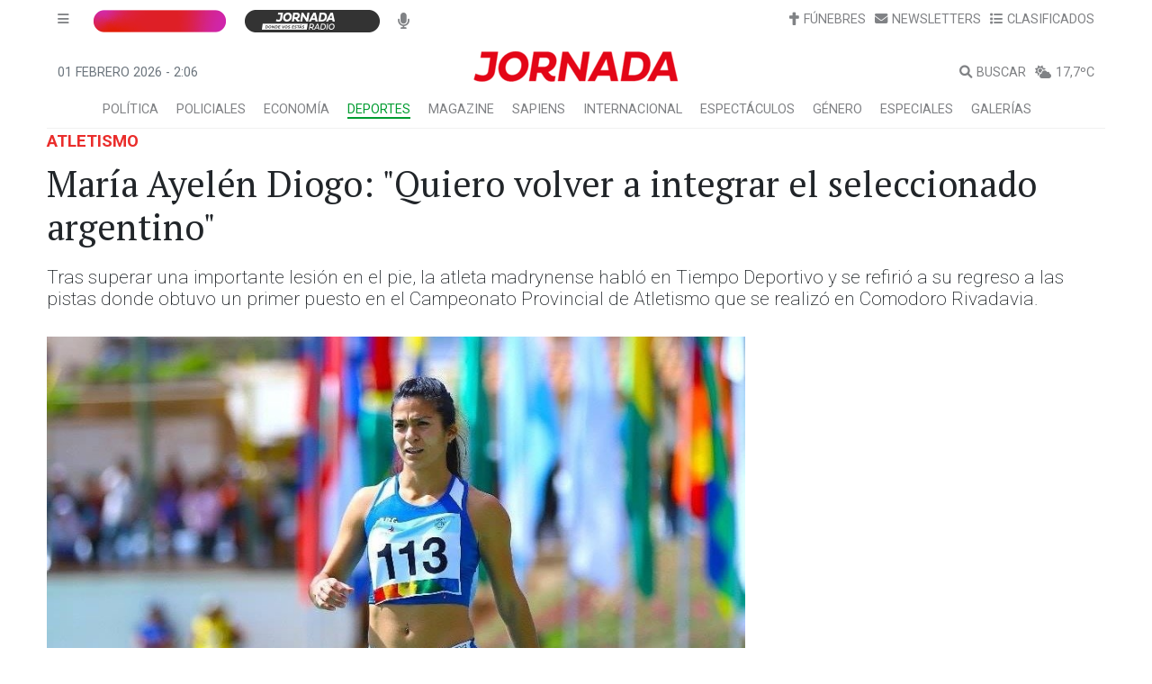

--- FILE ---
content_type: text/html; charset=utf-8
request_url: https://api.diariojornada.com.ar/noticias/noticia/hit/?id=343344
body_size: 358
content:


<!DOCTYPE html>

<html xmlns="http://www.w3.org/1999/xhtml">
<head><title>

</title></head>
<body>
    <form method="post" action="./?id=343344" id="form1">
<div class="aspNetHidden">
<input type="hidden" name="__VIEWSTATE" id="__VIEWSTATE" value="/wEPDwULLTE2MTY2ODcyMjlkZMWSUnorNKpuZQk+Ud5XJEQ7FzQkCISFaGGkoDdbXFut" />
</div>

<div class="aspNetHidden">

	<input type="hidden" name="__VIEWSTATEGENERATOR" id="__VIEWSTATEGENERATOR" value="44398867" />
</div>
        <div>
        </div>
    </form>
</body>
</html>


--- FILE ---
content_type: text/html; charset=utf-8
request_url: https://www.google.com/recaptcha/api2/aframe
body_size: 183
content:
<!DOCTYPE HTML><html><head><meta http-equiv="content-type" content="text/html; charset=UTF-8"></head><body><script nonce="ceQJcZUAK5v6ieAvZS04Zw">/** Anti-fraud and anti-abuse applications only. See google.com/recaptcha */ try{var clients={'sodar':'https://pagead2.googlesyndication.com/pagead/sodar?'};window.addEventListener("message",function(a){try{if(a.source===window.parent){var b=JSON.parse(a.data);var c=clients[b['id']];if(c){var d=document.createElement('img');d.src=c+b['params']+'&rc='+(localStorage.getItem("rc::a")?sessionStorage.getItem("rc::b"):"");window.document.body.appendChild(d);sessionStorage.setItem("rc::e",parseInt(sessionStorage.getItem("rc::e")||0)+1);localStorage.setItem("rc::h",'1769911603705');}}}catch(b){}});window.parent.postMessage("_grecaptcha_ready", "*");}catch(b){}</script></body></html>

--- FILE ---
content_type: application/javascript; charset=UTF-8
request_url: https://www.diariojornada.com.ar/588.b1cb6e150d011ae9.js
body_size: 10556
content:
"use strict";(self.webpackChunkDJ_PWA_SSR2=self.webpackChunkDJ_PWA_SSR2||[]).push([[588],{8588:(hi,u,s)=>{s.r(u),s.d(u,{NoticiaModule:()=>ri});var r=s(9808),g=s(8348),c=s(5787),f=s(4816),i=s(5e3),l=s(2313),p=s(7987),v=s(2028),b=s(4811),Z=s(520),x=s(6650),d=s(2382);function w(e,o){if(1&e&&(i.TgZ(0,"div",8),i._uU(1),i.qZA()),2&e){const t=i.oxw().$implicit;i.xp6(1),i.Oqu(t.seccion)}}function T(e,o){if(1&e&&(i.TgZ(0,"div"),i.YNc(1,w,2,1,"div",4),i.TgZ(2,"div",5)(3,"div",6),i._uU(4),i.qZA(),i.TgZ(5,"div")(6,"h5"),i._UZ(7,"a",7),i.qZA()()(),i._UZ(8,"hr"),i.qZA()),2&e){const t=o.$implicit,n=o.index;i.xp6(1),i.Q6J("ngIf",0==n),i.xp6(3),i.Oqu(n+1),i.xp6(3),i.cQ8("routerLink","/",t.id,"/",t.seccion_url,"/",t.titulo_url,""),i.Q6J("innerHTML",t.titulo,i.oJD)}}function A(e,o){if(1&e&&(i.TgZ(0,"div"),i.YNc(1,T,9,6,"div",3),i.ALo(2,"slice"),i.qZA()),2&e){const t=i.oxw(2);i.xp6(1),i.Q6J("ngForOf",i.Dn7(2,1,t.noticias,0,6))}}function C(e,o){if(1&e&&(i.TgZ(0,"div")(1,"div",1)(2,"h3"),i._uU(3,"Las m\xe1s le\xeddas"),i.qZA(),i.TgZ(4,"div",2),i.YNc(5,A,3,5,"div",0),i.qZA()()()),2&e){const t=i.oxw();i.xp6(5),i.Q6J("ngIf",t.noticias.length>0)}}let y=(()=>{class e{constructor(t){this.noticiasService=t,this.seccion="",this._id_seccion=0,this._seccion_color="",this.noticias=[]}ngOnInit(){switch(this.seccion.toUpperCase()){case"PROVINCIA":this._id_seccion=1,this._seccion_color="#DE2A29";break;case"POLITICA":this._id_seccion=27,this._seccion_color="#DE2A29";break;case"ECONOMIA":this._id_seccion=2,this._seccion_color="#138FE8";break;case"ESPECTACULOS":this._id_seccion=8,this._seccion_color="#FD8344";break;case"DEPORTES":this._id_seccion=3,this._seccion_color="#009C31";break;case"POLICIALES":this._id_seccion=4,this._seccion_color="#0E609C";break;case"PAISMUNDO":this.seccion="PAIS & MUNDO",this._seccion_color="#9C0F0C",this._id_seccion=7;break;case"INTERNACIONAL":this.seccion="INTERNACIONAL",this._seccion_color="#9C0F0C",this._id_seccion=7;break;case"SAPIENS":this.seccion="SAPIENS",this._seccion_color="#009C31",this._id_seccion=6;break;case"MAGAZINE":this.seccion="MAGAZINE",this._seccion_color="#009C31",this._id_seccion=28;break;case"SOCIEDAD":this._id_seccion=15,this._seccion_color="#FD8344";break;case"GENERO":this.seccion="G\xc9NERO",this._id_seccion=30,this._seccion_color="#A43F82"}this.noticiasService.getNoticiasTopHits(this._id_seccion).subscribe(t=>this.noticias=t)}}return e.\u0275fac=function(t){return new(t||e)(i.Y36(p.D))},e.\u0275cmp=i.Xpm({type:e,selectors:[["app-masleidas"]],inputs:{seccion:"seccion"},decls:1,vars:1,consts:[[4,"ngIf"],[1,"w-300-desktop"],[1,"bloque-superior-c"],[4,"ngFor","ngForOf"],["class","tophits-titulo",4,"ngIf"],[1,"d-flex"],[1,"tophits-number","mr-2"],[3,"routerLink","innerHTML"],[1,"tophits-titulo"]],template:function(t,n){1&t&&i.YNc(0,C,6,1,"div",0),2&t&&i.Q6J("ngIf",n.noticias&&n.noticias.length)},directives:[r.O5,r.sg,c.yS],pipes:[r.OU],styles:[".bloque-superior-c[_ngcontent-%COMP%]{padding:0;margin-bottom:20px}.bloque-superior-c[_ngcontent-%COMP%]   .wrap[_ngcontent-%COMP%]{margin-bottom:10px;padding-bottom:10px;border-bottom:solid 1px #f1f1f1}.bloque-superior-c[_ngcontent-%COMP%]   h5[_ngcontent-%COMP%]{margin-bottom:0;font-size:1.1rem!important}.bloque-superior-c[_ngcontent-%COMP%]   h5[_ngcontent-%COMP%]   a[_ngcontent-%COMP%]{color:#231f20;text-decoration:none}.bloque-superior-c[_ngcontent-%COMP%]   h5[_ngcontent-%COMP%]   a[_ngcontent-%COMP%]:hover{color:#666}.bloque-superior-c[_ngcontent-%COMP%]   .tag[_ngcontent-%COMP%]{font-family:Roboto;font-weight:600;font-size:.75rem;padding:0;color:#ea2d2b;margin-bottom:0}.tophits-titulo[_ngcontent-%COMP%]{font-family:Roboto;font-weight:600;font-size:1rem;padding:0;line-height:normal;color:#ea2d2b;margin-bottom:10px}.tophits-number[_ngcontent-%COMP%]{font-family:Roboto;font-weight:600;font-size:2rem;padding:0;line-height:normal;color:#ea2d2b;margin-bottom:0}"]}),e})();function N(e,o){if(1&e&&(i.TgZ(0,"div")(1,"a",7),i._UZ(2,"div",8),i.qZA(),i.TgZ(3,"div",9)(4,"div",10)(5,"small"),i._uU(6),i.qZA()(),i.TgZ(7,"h5"),i._UZ(8,"a",11),i.qZA(),i.TgZ(9,"div",12)(10,"small"),i._uU(11),i.qZA()()()()),2&e){const t=i.oxw().$implicit,n=i.oxw(2);i.xp6(1),i.cQ8("routerLink","/",t.id,"/",t.seccion_url,"/",t.titulo_url,""),i.xp6(1),i.Jzz("background-image: url('",t.imagen_thumb_xs_url,"');"),i.xp6(1),i.Udp("border-color",n.seccion_color),i.xp6(3),i.Oqu(t.seccion),i.xp6(2),i.cQ8("routerLink","/",t.id,"/",t.seccion_url,"/",t.titulo_url,""),i.Q6J("innerHTML",t.titulo,i.oJD),i.xp6(3),i.Oqu(t.fecha_str)}}function S(e,o){if(1&e&&(i.ynx(0),i.TgZ(1,"div",5)(2,"div",6),i.YNc(3,N,12,14,"div",0),i.qZA()(),i.BQk()),2&e){const t=o.index;i.xp6(3),i.Q6J("ngIf",t<=3)}}function U(e,o){if(1&e&&(i.TgZ(0,"div"),i._UZ(1,"hr"),i.TgZ(2,"div",1)(3,"div",2)(4,"div",3),i._uU(5,"NOTICIAS RELACIONADAS"),i.qZA()()(),i.TgZ(6,"div",1),i.YNc(7,S,4,1,"ng-container",4),i.ALo(8,"slice"),i.qZA()()),2&e){const t=i.oxw();i.xp6(7),i.Q6J("ngForOf",i.Dn7(8,1,t.noticias,0,4))}}let I=(()=>{class e{constructor(t,n){this.route=t,this.noticiasService=n,this.id_articulo=0,this.seccion_color="",this.noticias=[]}ngOnInit(){}ngOnChanges(){this.noticiasService.relacionadas_load(this.id_articulo).subscribe(t=>this.noticias=t)}}return e.\u0275fac=function(t){return new(t||e)(i.Y36(c.gz),i.Y36(p.D))},e.\u0275cmp=i.Xpm({type:e,selectors:[["app-relacionadas"]],inputs:{id_articulo:"id_articulo",seccion_color:"seccion_color"},features:[i.TTD],decls:1,vars:1,consts:[[4,"ngIf"],[1,"row"],[1,"col"],[1,"interior_noticia_seccion","mb-2"],[4,"ngFor","ngForOf"],[1,"col-sm-3"],[1,"bloque-seccion-c"],[3,"routerLink"],[1,"bg-image"],[1,"wrap-text"],[1,"interior_noticia_seccion"],[3,"routerLink","innerHTML"],[1,"interior_noticia_fecha","text-muted"]],template:function(t,n){1&t&&i.YNc(0,U,9,5,"div",0),2&t&&i.Q6J("ngIf",n.noticias&&n.noticias.length)},directives:[r.O5,r.sg,c.yS],pipes:[r.OU],styles:[""]}),e})();function O(e,o){if(1&e&&(i.TgZ(0,"div"),i._UZ(1,"img",48),i.TgZ(2,"div",49),i._uU(3),i.qZA()()),2&e){const t=i.oxw();i.xp6(1),i.s9C("src",null==t.noticia?null:t.noticia.imagen_url,i.LSH),i.xp6(2),i.Oqu(null==t.noticia?null:t.noticia.imagen_epigrafe)}}function M(e,o){if(1&e&&(i.TgZ(0,"div",54),i._UZ(1,"img",55),i.TgZ(2,"div",56),i._uU(3),i.qZA()()),2&e){const t=i.oxw().$implicit;i.xp6(1),i.s9C("src",t.imagen_thumb_lg_url,i.LSH),i.s9C("alt",t.imagen_epigrafe),i.xp6(2),i.Oqu(t.imagen_epigrafe)}}function J(e,o){if(1&e&&(i.TgZ(0,"div",57),i._UZ(1,"img",55),i.TgZ(2,"div",56),i._uU(3),i.qZA()()),2&e){const t=i.oxw().$implicit;i.xp6(1),i.s9C("src",t.imagen_thumb_lg_url,i.LSH),i.s9C("alt",t.imagen_epigrafe),i.xp6(2),i.Oqu(t.imagen_epigrafe)}}function q(e,o){if(1&e&&(i.ynx(0),i.YNc(1,M,4,3,"div",52),i.YNc(2,J,4,3,"div",53),i.BQk()),2&e){const t=o.index;i.xp6(1),i.Q6J("ngIf",0==t),i.xp6(1),i.Q6J("ngIf",0!=t)}}function Q(e,o){1&e&&(i.TgZ(0,"div")(1,"button",58),i._UZ(2,"span",59),i.TgZ(3,"span",60),i._uU(4,"Anterior"),i.qZA()(),i.TgZ(5,"button",61),i._UZ(6,"span",62),i.TgZ(7,"span",60),i._uU(8,"Siguiente"),i.qZA()()())}function E(e,o){if(1&e&&(i.TgZ(0,"div")(1,"div",50)(2,"div",51),i.YNc(3,q,3,2,"ng-container",24),i.qZA(),i.YNc(4,Q,9,0,"div",14),i.qZA(),i._UZ(5,"hr"),i.qZA()),2&e){const t=i.oxw();i.xp6(3),i.Q6J("ngForOf",t.imagenes_slider),i.xp6(1),i.Q6J("ngIf",1!=t.imagenes_slider.length)}}function L(e,o){if(1&e&&(i.TgZ(0,"span"),i._uU(1),i.qZA()),2&e){const t=i.oxw();i.xp6(1),i.hij(" | Actualizado ",null==t.noticia?null:t.noticia.fecha_modificacion_str,"")}}function k(e,o){if(1&e&&(i.ynx(0),i.TgZ(1,"div")(2,"audio",63),i._UZ(3,"source",64),i.qZA()(),i.BQk()),2&e){const t=o.$implicit;i.xp6(3),i.s9C("src",t.url_archivo,i.LSH)}}function j(e,o){if(1&e&&i._UZ(0,"a",69),2&e){const t=i.oxw().$implicit;i.Q6J("href",t.url_imagen,i.LSH),i.uIk("data-pswp-width",t.width)("data-pswp-height",t.height)}}function P(e,o){if(1&e&&(i.ynx(0),i.YNc(1,j,1,3,"a",68),i.BQk()),2&e){const t=o.index;i.xp6(1),i.Q6J("ngIf",t>0)}}function Y(e,o){if(1&e&&(i.TgZ(0,"div",5)(1,"div",44)(2,"h5"),i._UZ(3,"i",65),i._uU(4,"GALER\xcdA"),i.qZA(),i.TgZ(5,"a",66),i._UZ(6,"img",67),i.qZA(),i.YNc(7,P,2,1,"ng-container",24),i.qZA()()),2&e){const t=i.oxw();i.xp6(5),i.Q6J("href",t._gallery_items[0].url_imagen,i.LSH),i.uIk("data-pswp-width",t._gallery_items[0].width)("data-pswp-height",t._gallery_items[0].height),i.xp6(1),i.Q6J("src",t._gallery_items[0].url_imagen,i.LSH),i.xp6(1),i.Q6J("ngForOf",t._gallery_items)}}function F(e,o){1&e&&(i.ynx(0),i.TgZ(1,"div"),i._UZ(2,"div",70),i.qZA(),i.BQk())}function H(e,o){if(1&e){const t=i.EpF();i.TgZ(0,"div")(1,"form",73,74),i.NdJ("ngSubmit",function(){return i.CHM(t),i.oxw(2).onSuscripcionSubmit()}),i.TgZ(3,"h5"),i._UZ(4,"i",75),i._uU(5),i.qZA(),i.TgZ(6,"p",76),i._uU(7,"Anotate para recibir las noticias m\xe1s importantes de esta secci\xf3n."),i.qZA(),i.TgZ(8,"div",77)(9,"div",78)(10,"input",79),i.NdJ("ngModelChange",function(a){return i.CHM(t),i.oxw(2)._newsletter_email=a}),i.qZA()(),i.TgZ(11,"div",80)(12,"button",81),i._UZ(13,"i",82),i._uU(14,"Suscribirme"),i.qZA()()(),i.TgZ(15,"small"),i._uU(16,"Te pod\xe9s dar de baja en cualquier momento con un solo clic."),i.qZA()()()}if(2&e){const t=i.MAs(2),n=i.oxw(2);i.xp6(3),i.Udp("color",n._seccion_color),i.xp6(2),i.hij("Enterate de las noticias de ",n._seccion.toUpperCase()," a trav\xe9s de nuestro newsletter"),i.xp6(5),i.Q6J("ngModel",n._newsletter_email),i.xp6(2),i.Q6J("disabled",!t.form.valid)}}function D(e,o){if(1&e&&(i.TgZ(0,"div")(1,"div")(2,"h5"),i._UZ(3,"i",83),i._uU(4,"Listo, ya est\xe1s suscripto."),i.qZA(),i.TgZ(5,"p",84),i._uU(6,"Te enviamos un mensaje de confirmaci\xf3n."),i.qZA(),i.TgZ(7,"small"),i._uU(8,"Si no te llega prob\xe1 revisando tu casilla de correo no deseado."),i.qZA()()()),2&e){const t=i.oxw(2);i.xp6(2),i.Udp("color",t._seccion_color)}}function R(e,o){if(1&e&&(i.TgZ(0,"div",12)(1,"div",71)(2,"div",72),i.YNc(3,H,17,5,"div",14),i.YNc(4,D,9,2,"div",14),i.qZA()()()),2&e){const t=i.oxw();i.xp6(3),i.Q6J("ngIf",!t._newsletter_enviado),i.xp6(1),i.Q6J("ngIf",t._newsletter_enviado)}}function z(e,o){if(1&e&&(i.TgZ(0,"div")(1,"div"),i._UZ(2,"img",85),i.qZA(),i.TgZ(3,"div",86),i._uU(4),i.qZA()()),2&e){const t=i.oxw();i.xp6(2),i.s9C("src",null==t.noticia?null:t.noticia.imagen_url,i.LSH),i.xp6(2),i.Oqu(null==t.noticia?null:t.noticia.imagen_epigrafe)}}function B(e,o){if(1&e&&(i.TgZ(0,"div",54),i._UZ(1,"img",88),i.TgZ(2,"div",56),i._uU(3),i.qZA()()),2&e){const t=i.oxw().$implicit;i.xp6(1),i.s9C("src",t.imagen_thumb_md_url,i.LSH),i.s9C("alt",t.imagen_epigrafe),i.xp6(2),i.Oqu(t.imagen_epigrafe)}}function W(e,o){if(1&e&&(i.TgZ(0,"div",57),i._UZ(1,"img",88),i.TgZ(2,"div",56),i._uU(3),i.qZA()()),2&e){const t=i.oxw().$implicit;i.xp6(1),i.s9C("src",t.imagen_thumb_md_url,i.LSH),i.s9C("alt",t.imagen_epigrafe),i.xp6(2),i.Oqu(t.imagen_epigrafe)}}function G(e,o){if(1&e&&(i.ynx(0),i.YNc(1,B,4,3,"div",52),i.YNc(2,W,4,3,"div",53),i.BQk()),2&e){const t=o.index;i.xp6(1),i.Q6J("ngIf",0==t),i.xp6(1),i.Q6J("ngIf",0!=t)}}function $(e,o){1&e&&(i.TgZ(0,"div")(1,"button",89),i._UZ(2,"span",59),i.TgZ(3,"span",60),i._uU(4,"Anterior"),i.qZA()(),i.TgZ(5,"button",90),i._UZ(6,"span",62),i.TgZ(7,"span",60),i._uU(8,"Siguiente"),i.qZA()()())}function X(e,o){if(1&e&&(i.TgZ(0,"div")(1,"div",87)(2,"div",51),i.YNc(3,G,3,2,"ng-container",24),i.qZA(),i.YNc(4,$,9,0,"div",14),i.qZA(),i._UZ(5,"hr"),i.qZA()),2&e){const t=i.oxw();i.xp6(3),i.Q6J("ngForOf",t.imagenes_slider),i.xp6(1),i.Q6J("ngIf",1!=t.imagenes_slider.length)}}function V(e,o){if(1&e&&(i.ynx(0),i.TgZ(1,"div")(2,"audio",63),i._UZ(3,"source",64),i.qZA()(),i.BQk()),2&e){const t=o.$implicit;i.xp6(3),i.s9C("src",t.url_archivo,i.LSH)}}function K(e,o){if(1&e&&i._UZ(0,"a",69),2&e){const t=i.oxw().$implicit;i.Q6J("href",t.url_imagen,i.LSH),i.uIk("data-pswp-width",t.width)("data-pswp-height",t.height)}}function ii(e,o){if(1&e&&(i.ynx(0),i.YNc(1,K,1,3,"a",68),i.BQk()),2&e){const t=o.index;i.xp6(1),i.Q6J("ngIf",t>0)}}function ti(e,o){if(1&e&&(i.TgZ(0,"div",5)(1,"div",44)(2,"h5"),i._UZ(3,"i",65),i._uU(4,"GALER\xcdA"),i.qZA(),i.TgZ(5,"a",66),i._UZ(6,"img",67),i.qZA(),i.YNc(7,ii,2,1,"ng-container",24),i.qZA()()),2&e){const t=i.oxw();i.xp6(5),i.Q6J("href",t._gallery_items[0].url_imagen,i.LSH),i.uIk("data-pswp-width",t._gallery_items[0].width)("data-pswp-height",t._gallery_items[0].height),i.xp6(1),i.Q6J("src",t._gallery_items[0].url_imagen,i.LSH),i.xp6(1),i.Q6J("ngForOf",t._gallery_items)}}function ei(e,o){if(1&e&&(i.TgZ(0,"div",17),i._UZ(1,"a",92),i.ALo(2,"lowercase"),i.qZA()),2&e){const t=o.$implicit;i.xp6(1),i.MGl("routerLink","/noticias/tag/",i.lcZ(2,2,t),""),i.Q6J("innerHTML",t,i.oJD)}}function ni(e,o){if(1&e&&(i.ynx(0),i.YNc(1,ei,3,4,"div",91),i.BQk()),2&e){const t=i.oxw();i.xp6(1),i.Q6J("ngForOf",t.split(t.noticia.tags_str))}}function oi(e,o){1&e&&(i.ynx(0),i._UZ(1,"div",93),i.BQk())}const si=[{path:"",component:(()=>{class e{constructor(t,n,a,_,ci,di,h,_i,li,pi,mi){this.titleService=t,this.metaService=n,this.noticiaService=a,this.newsletterService=_,this.sanitizer=ci,this.route=di,this.router=h,this.deviceService=_i,this.http=li,this.document=pi,this.renderer=mi,this.titulorewrite="",this.id_articulo=0,this.url="",this.url_short="",this.tag="",this.imagenes_slider=[],this.cuerpo_html_con_adunit="",this._id_seccion=0,this._id_newsletter=0,this._seccion="",this._seccion_color="#000",this._titulo="",this._body="",this._fb_url="",this._whatsapp_url_desktop="",this._whatsapp_url_mobile="",this._isMobile=!1,this._isPreview=!1,this._newsletter_visible=!1,this._newsletter_suscripto=!1,this._newsletter_enviado=!1,this._newsletter_email="",this._permite_comentarios=!1,this._gallery_items=[],this._isPreview=h.routerState.snapshot.url.includes("preview=1"),this.loadScriptsIG(),this.route.params.subscribe(m=>{this.id_articulo=m.id,this._seccion=m.seccion,this.titulorewrite=m.titulo,this.noticia_load()})}ngOnInit(){this._isMobile=this.deviceService.isMobile(),this.route.params.subscribe(t=>{this.noticiaService.hit(this.id_articulo),this.loadScriptsDFP_push(),2==this._id_seccion&&this.loadSummaryWidget(),this.imagenes_load(),new f.Z({gallery:"#gallery--getting-started",children:"a",pswpModule:()=>s.e(679).then(s.bind(s,1679))}).init(),this.http.get("https://api.diariojornada.com.ar/imagenes/tags/json/?id="+this.id_articulo).subscribe(_=>{this._gallery_items=_})})}onSuscripcionSubmit(){2==this._id_seccion&&(this._id_newsletter=7),3==this._id_seccion&&(this._id_newsletter=4),4==this._id_seccion&&(this._id_newsletter=2),27==this._id_seccion&&(this._id_newsletter=3),this.newsletterService.suscripcion_insert(this._id_newsletter,this._newsletter_email).subscribe(),localStorage.setItem("newsletter_"+this._id_newsletter+"_email",this._newsletter_email),this._newsletter_enviado=!0}onAfterViewInit(){}noticia_load(){this.noticiaService.noticia_load(this.id_articulo,this._isPreview).subscribe(t=>{this.loadScriptsTW(),this.noticia=t,this._id_seccion=this.noticia.id_seccion,this.url="https://www.diariojornada.com.ar/"+this.id_articulo+"/"+this.noticia.seccion_url+"/"+this.noticia.titulo_url,this.url_short="https://www.diariojornada.com.ar/"+this.id_articulo+"/"+this.noticia.seccion_url+"/"+this.noticia.titulo_url,this._fb_url=this.sanitizer.bypassSecurityTrustResourceUrl("https://www.facebook.com/plugins/share_button.php?href="+this.url_short+"&layout=button_count&size=large&appId=347295664213388&width=114&height=28"),this._whatsapp_url_mobile=this.sanitizer.bypassSecurityTrustResourceUrl("whatsapp://send?text="+this.noticia.titulo+" https://www.diariojornada.com.ar/"+this.id_articulo+"/"+this._seccion+"/"+this.titulorewrite),this._whatsapp_url_desktop=this.sanitizer.bypassSecurityTrustResourceUrl("https://wa.me/send?text="+this.noticia.titulo+" https://www.diariojornada.com.ar/"+this.id_articulo+"/"+this._seccion+"/"+this.titulorewrite),this.loadMetaTags(),this.cuerpo_html_con_adunit=this.noticia.cuerpo;for(var n=this.cuerpo_html_con_adunit.split("<br /><br />"),a=0;a<n.length;a++)n[a]=2==a?'<div style="max-width: 600px; margin-right: auto;" class="interior_noticia_body"><p>'+n[a]+'</p></div><div><div id="div-ad-41" class="mb-2 d-none d-sm-block"></div></div>':'<div style="max-width: 600px; margin-right: auto;" class="interior_noticia_body"><p>'+n[a]+"</p></div>";this.cuerpo_html_con_adunit=n.join(""),this._body=this.sanitizer.bypassSecurityTrustHtml(this.cuerpo_html_con_adunit),this._seccion_color=this.noticiaService.get_seccion_color(this._id_seccion),this.handleSummaryWidget()})}handleSummaryWidget(){const t=this.document.getElementById("ia-widget");t&&t.remove();const n=this.document.getElementById("summary-widget");n&&(n.innerHTML=""),2===this._id_seccion&&this.loadSummaryWidget()}imagenes_load(){this.noticiaService.imagenes_slider_load(this.id_articulo).subscribe(t=>{this.imagenes_slider=t})}decodeEntities(t){var n=document.createElement("textarea");return n.innerHTML=t,n.value}removeScriptsPushDFP(){let t=this.document.getElementById("dfp-push-inicio"),n=this.document.getElementById("dfp-push-seccion"),a=this.document.getElementById("dfp-push-noticia");t&&t.remove(),n&&n.remove(),a&&a.remove()}loadScriptsDFP_push(){this.removeScriptsPushDFP();const t=this.renderer.createElement("script");this.renderer.setAttribute(t,"type","text/javascript"),this.renderer.setAttribute(t,"id","dfp-push-noticia"),this.renderer.setAttribute(t,"src",this._isMobile?"https://cdn.diariojornada.com.ar/js/adunits_push_noticia_m.js":"https://cdn.diariojornada.com.ar/js/adunits_push_noticia.js"),this.renderer.appendChild(this.document.head,t)}loadScriptsTW(){let t=this.document.getElementById("tw-widget");t&&t.remove();const n=this.renderer.createElement("script");this.renderer.setAttribute(n,"type","text/javascript"),this.renderer.setAttribute(n,"id","tw-widget"),this.renderer.setAttribute(n,"src","https://platform.twitter.com/widgets.js"),this.renderer.appendChild(this.document.head,n)}loadScriptsIG(){let t=this.document.getElementById("tw-widget");t&&t.remove();const n=this.renderer.createElement("script");this.renderer.setAttribute(n,"type","text/javascript"),this.renderer.setAttribute(n,"id","ig-widget"),this.renderer.setAttribute(n,"src","https://www.instagram.com/embed.js"),this.renderer.appendChild(this.document.head,n)}loadMetaTags(){this.metaService.addTags([{name:"title",content:this.noticia.subtitulo}]),this.metaService.addTags([{name:"description",content:this.noticia.subtitulo}]),this.metaService.addTags([{property:"og:title",content:this.noticia.titulo}]),this.metaService.addTags([{property:"og:image",content:this.noticia.imagen_url}]),this.metaService.addTags([{property:"og:description",content:this.noticia.subtitulo}]),this.metaService.addTags([{property:"fb:app_id",content:"347295664213388"}]),this.metaService.addTags([{property:"fb:pages",content:"124126881000054"}]),this.metaService.addTags([{property:"og:type",content:"website"}]),this.metaService.addTags([{property:"og:url",content:this.url_short}]),this.metaService.updateTag({name:"twitter:card",content:"summary_large_image"}),this.metaService.updateTag({name:"twitter:site",content:"@JornadaWeb"}),this.metaService.updateTag({name:"twitter:creator",content:"@JornadaWeb"}),this.metaService.updateTag({name:"twitter:url",content:this.url}),this.metaService.updateTag({name:"twitter:image",content:this.noticia.imagen_url}),this.titleService.setTitle(this.noticia.titulo)}split(t){return t.split(",")}encodeURL(t){return encodeURIComponent(t)}loadSummaryWidget(){const t=this.renderer.createElement("script");this.renderer.setAttribute(t,"type","text/javascript"),this.renderer.setAttribute(t,"id","ia-widget"),this.renderer.setAttribute(t,"src","https://widgets.southernbits.com/js/summary.js"),this.renderer.appendChild(this.document.body,t)}scripts_gam_def_load(){this.scripts_gam_def_remove();const t=this.renderer.createElement("script");switch(this.renderer.setAttribute(t,"type","text/javascript"),this.renderer.setAttribute(t,"id","gam-def"),this._seccion.toLocaleUpperCase()){case"POLITICA":this.renderer.setAttribute(t,"src","https://assets.southernbits.com/dj_gam_noticia_politica_def.js");break;case"ECONOMIA":this.renderer.setAttribute(t,"src","https://assets.southernbits.com/dj_gam_noticia_economia_def.js");break;case"ESPECTACULOS":this.renderer.setAttribute(t,"src","https://assets.southernbits.com/dj_gam_noticia_espectaculos_def.js");break;case"DEPORTES":this.renderer.setAttribute(t,"src","https://assets.southernbits.com/dj_gam_noticia_deportes_def.js");break;case"POLICIALES":this.renderer.setAttribute(t,"src","https://assets.southernbits.com/dj_gam_noticia_policiales_def.js");break;case"INTERNACIONAL":this.renderer.setAttribute(t,"src","https://assets.southernbits.com/dj_gam_noticia_internacional_def.js");break;case"SAPIENS":this.renderer.setAttribute(t,"src","https://assets.southernbits.com/dj_gam_noticia_sapiens_def.js");break;case"MAGAZINE":this.renderer.setAttribute(t,"src","https://assets.southernbits.com/dj_gam_noticia_magazine_def.js");break;case"GENERO":this.renderer.setAttribute(t,"src","https://assets.southernbits.com/dj_gam_noticia_genero_def.js")}this.renderer.appendChild(this.document.head,t)}scripts_gam_push_load(){this.scripts_gam_push_remove();const t=this.renderer.createElement("script");this.renderer.setAttribute(t,"type","text/javascript"),this.renderer.setAttribute(t,"id","gam-push"),this.renderer.setAttribute(t,"src","https://assets.southernbits.com/dj_gam_noticia_push.js"),this.renderer.appendChild(this.document.head,t)}scripts_gam_push_remove(){let t=this.document.getElementById("gam-push");t&&t.remove()}scripts_gam_def_remove(){let t=this.document.getElementById("gam-def");t&&t.remove()}}return e.\u0275fac=function(t){return new(t||e)(i.Y36(l.Dx),i.Y36(l.h_),i.Y36(p.D),i.Y36(v.v),i.Y36(l.H7),i.Y36(c.gz),i.Y36(c.F0),i.Y36(b.U),i.Y36(Z.eN),i.Y36(r.K0),i.Y36(i.Qsj))},e.\u0275cmp=i.Xpm({type:e,selectors:[["app-noticia"]],decls:74,vars:29,consts:[[3,"color"],[1,"d-none","d-sm-block"],["id","div-ad-39",1,"dfp_ad_unit"],[1,"d-block","d-sm-none"],["id","div-ad-30",1,"dfp_ad_unit","d-block","d-sm-none"],[1,"row","mb-2"],[1,"col-md-12"],[1,"interior_noticia_seccion","mb-1"],[3,"routerLink","innerHTML"],[1,"mb-2",3,"innerHTML"],[1,"mb-1",3,"innerHTML"],[1,"d-none","d-sm-block","mb-3","mt-3-desktop","container-noticia-desktop"],[1,"row"],[1,"col-md-8"],[4,"ngIf"],[1,"mb-2","mt-2"],[1,"d-flex"],[1,"mr-2"],["data-size","large","href","https://twitter.com/intent/tweet",1,"twitter-share-button"],[1,"mr-2",2,"font-size","1.05rem!important","height","28px"],["data-action","share/whatsapp/share","target","_blank",1,"badge","bg-success",2,"font-family","Arial, Helvetica, sans-serif",3,"href"],[1,"fa-brands","fa-whatsapp"],["width","200","height","28","scrolling","no","frameborder","0","allowfullscreen","true","allow","autoplay; clipboard-write; encrypted-media; picture-in-picture; web-share",2,"border","none","overflow","hidden",3,"src"],[1,"mb-1","interior_noticia_fecha","text-muted"],[4,"ngFor","ngForOf"],[1,"interior_noticia_body",3,"innerHtml"],["id","gallery--getting-started",1,"pswp-gallery","pswp-gallery--single-column"],["class","row mb-2",4,"ngIf"],["class","row",4,"ngIf"],[1,"col-md-4"],["id","div-ad-48",1,"dfp_ad_unit_left"],["id","div-ad-49",1,"dfp_ad_unit_left"],["id","div-ad-55",1,"dfp_ad_unit_left"],[1,"sticky-md-top","offset-top-barranav"],[3,"seccion"],["id","div-ad-50",1,"dfp_ad_unit_left"],["id","div-ad-45",1,"dfp_ad_unit"],[1,"d-block","d-sm-none","mb-3","container-noticia-mobile"],[1,"col-lg-12"],[1,"mb-3","interior_noticia_fecha","text-muted"],[1,"d-flex","mb-2"],[3,"innerHtml"],["id","div-ad-56",1,"dfp_ad_unit_left"],["id","div-ad-29",1,"dfp_ad_unit","d-block","d-sm-none"],[1,"col-sm-12"],[1,"d-flex","flex-wrap","justify-content-center"],[3,"id_articulo","seccion_color"],["id","taboola-below-article-thumbnails"],[1,"w-100",2,"min-height","300px",3,"src"],[1,"epigrafe"],["id","carouselExampleIndicators","data-bs-ride","carousel","data-bs-interval","false",1,"carousel","slide","carousel-fade"],[1,"carousel-inner"],["class","carousel-item active",4,"ngIf"],["class","carousel-item",4,"ngIf"],[1,"carousel-item","active"],[1,"d-block","w-100",2,"min-height","300px",3,"src","alt"],[1,"carousel-caption"],[1,"carousel-item"],["type","button","data-bs-target","#carouselExampleIndicators","data-bs-slide","prev",1,"carousel-control-prev"],["aria-hidden","true",1,"carousel-control-prev-icon"],[1,"visually-hidden"],["type","button","data-bs-target","#carouselExampleIndicators","data-bs-slide","next",1,"carousel-control-next"],["aria-hidden","true",1,"carousel-control-next-icon"],["id","player","controls","",2,"width","100%"],["type","audio/mp3",3,"src"],[1,"fa","fa-images"],["target","_blank",3,"href"],["alt","",1,"w-100",2,"object-fit","cover",3,"src"],["target","_blank","style","display:none;",3,"href",4,"ngIf"],["target","_blank",2,"display","none",3,"href"],["data-width","100%","data-numposts","5",1,"fb-comments"],[1,"col"],[1,"alert","alert-light","alert-newsletter","mt-2","pt-1","mb-2"],[3,"ngSubmit"],["login_Form","ngForm"],[1,"fa","fa-envelope"],[1,"mb-2"],[1,"d-flex","justify-content-left","mb-2","flex-wrap"],[1,"mr-2-desktop","mb-2","w-100-mobile"],["type","text","placeholder","Ingres\xe1 tu e-mail...","id","email","required","","name","email",1,"form-control","w-100-mobile",2,"min-width","250px",3,"ngModel","ngModelChange"],[1,"mb-2","w-100-mobile"],["type","submit",1,"btn","btn-primary","w-100-mobile",3,"disabled"],[1,"fa","fa-envelope-circle-check"],[1,"fa","fa-thumbs-up"],[1,"mb-1"],[1,"w-100",3,"src"],[1,"interior_noticia_imagenes_epigrafes"],["id","carouselExampleIndicators_mobile","data-bs-ride","carousel","data-bs-interval","false",1,"carousel","slide","carousel-fade"],[1,"d-block","w-100",3,"src","alt"],["type","button","data-bs-target","#carouselExampleIndicators_mobile","data-bs-slide","prev",1,"carousel-control-prev"],["type","button","data-bs-target","#carouselExampleIndicators_mobile","data-bs-slide","next",1,"carousel-control-next"],["class","mr-2",4,"ngFor","ngForOf"],[1,"btn","btn-outline-secondary","mb-1",2,"font-size","0.9rem",3,"routerLink","innerHTML"],["id","summary-widget"]],template:function(t,n){1&t&&(i._UZ(0,"ngx-loading-bar",0),i.TgZ(1,"div",1),i._UZ(2,"div",2),i.qZA(),i.TgZ(3,"div",3),i._UZ(4,"div",4),i.qZA(),i.TgZ(5,"div",5)(6,"div",6)(7,"div",7),i._UZ(8,"a",8),i.qZA(),i._UZ(9,"h1",9)(10,"h2",10),i.qZA()(),i.TgZ(11,"div",11)(12,"div",12)(13,"div",13)(14,"div"),i.YNc(15,O,4,2,"div",14),i.YNc(16,E,6,2,"div",14),i.TgZ(17,"div",15)(18,"div",16)(19,"div",17)(20,"a",18),i._uU(21," Tweet"),i.qZA()(),i.TgZ(22,"div",19)(23,"a",20),i._UZ(24,"i",21),i._uU(25,"WhatsApp"),i.qZA()(),i._UZ(26,"iframe",22),i.qZA()()(),i.TgZ(27,"div",23)(28,"span"),i._uU(29),i.qZA(),i.YNc(30,L,2,1,"span",14),i.qZA(),i.YNc(31,k,4,1,"ng-container",24),i._UZ(32,"div",25),i.TgZ(33,"div",26),i.YNc(34,Y,8,5,"div",27),i.qZA(),i.YNc(35,F,3,0,"ng-container",14),i.YNc(36,R,5,2,"div",28),i.qZA(),i.TgZ(37,"div",29),i._UZ(38,"div",30)(39,"div",31)(40,"div",32),i.TgZ(41,"div",33),i._UZ(42,"app-masleidas",34)(43,"div",35),i.qZA()()(),i._UZ(44,"div",36),i.qZA(),i.TgZ(45,"div",37)(46,"div",12)(47,"div",38),i.YNc(48,z,5,2,"div",14),i.YNc(49,X,6,2,"div",14),i.TgZ(50,"div",39),i._uU(51),i.qZA(),i.TgZ(52,"div",40)(53,"div",17)(54,"a",18),i._uU(55," Tweet"),i.qZA()(),i.TgZ(56,"div",19)(57,"a",20),i._UZ(58,"i",21),i._uU(59,"WhatsApp"),i.qZA()(),i._UZ(60,"iframe",22),i.qZA(),i.YNc(61,V,4,1,"ng-container",24),i._UZ(62,"div",41)(63,"div",42)(64,"div",43),i.TgZ(65,"div",26),i.YNc(66,ti,8,5,"div",27),i.qZA()()()(),i.TgZ(67,"div",12)(68,"div",44)(69,"div",45),i.YNc(70,ni,2,1,"ng-container",14),i.qZA()()(),i.YNc(71,oi,2,0,"ng-container",14),i._UZ(72,"app-relacionadas",46)(73,"div",47)),2&t&&(i.Q6J("color","#EA2D2B"),i.xp6(8),i.MGl("routerLink","/",null==n.noticia?null:n.noticia.seccion_url,""),i.Q6J("innerHTML",null==n.noticia?null:n.noticia.volanta,i.oJD),i.xp6(1),i.Q6J("innerHTML",null==n.noticia?null:n.noticia.titulo,i.oJD),i.xp6(1),i.Q6J("innerHTML",null==n.noticia?null:n.noticia.subtitulo,i.oJD),i.xp6(5),i.Q6J("ngIf",0==n.imagenes_slider.length),i.xp6(1),i.Q6J("ngIf",0!=n.imagenes_slider.length),i.xp6(7),i.Q6J("href",n._whatsapp_url_desktop,i.LSH),i.xp6(3),i.Q6J("src",n._fb_url,i.uOi),i.xp6(3),i.Oqu(null==n.noticia?null:n.noticia.fecha_str),i.xp6(1),i.Q6J("ngIf",""!=(null==n.noticia?null:n.noticia.fecha_modificacion_str)&&(null==n.noticia?null:n.noticia.fecha_modificacion_str)!=(null==n.noticia?null:n.noticia.fecha_str)),i.xp6(1),i.Q6J("ngForOf",null==n.noticia?null:n.noticia.archivos),i.xp6(1),i.Q6J("innerHtml",n._body,i.oJD),i.xp6(2),i.Q6J("ngIf",n._gallery_items.length>0),i.xp6(1),i.Q6J("ngIf",n._permite_comentarios),i.xp6(1),i.Q6J("ngIf",!n._newsletter_suscripto&&(2==n._id_seccion||3==n._id_seccion||4==n._id_seccion||27==n._id_seccion)),i.xp6(6),i.Q6J("seccion",n._seccion),i.xp6(6),i.Q6J("ngIf",0==n.imagenes_slider.length),i.xp6(1),i.Q6J("ngIf",0!=n.imagenes_slider.length),i.xp6(2),i.Oqu(null==n.noticia?null:n.noticia.fecha_str),i.xp6(6),i.Q6J("href",n._whatsapp_url_mobile,i.LSH),i.xp6(3),i.Q6J("src",n._fb_url,i.uOi),i.xp6(1),i.Q6J("ngForOf",null==n.noticia?null:n.noticia.archivos),i.xp6(1),i.Q6J("innerHtml",n._body,i.oJD),i.xp6(4),i.Q6J("ngIf",n._gallery_items.length>0),i.xp6(4),i.Q6J("ngIf",null==n.noticia?null:n.noticia.tags_str),i.xp6(1),i.Q6J("ngIf",2==n._id_seccion),i.xp6(1),i.Q6J("id_articulo",n.id_articulo)("seccion_color",n._seccion_color))},directives:[x.Nv,c.yS,r.O5,r.sg,d._Y,d.JL,d.F,d.Fj,d.Q7,d.JJ,d.On,y,I],pipes:[r.i8],styles:[".sb-circles-light[_ngcontent-%COMP%]   .sb-wrapper[_ngcontent-%COMP%]   .sb-icon[_ngcontent-%COMP%]{color:#222!important}h2[_ngcontent-%COMP%]{font-family:Roboto;font-weight:200;font-size:1.3rem!important}@media (max-width: 600px){h1[_ngcontent-%COMP%]{font-size:1.75rem!important}h2[_ngcontent-%COMP%]{font-size:1.2rem!important}}.carousel-caption[_ngcontent-%COMP%]{position:relative;padding:0!important;right:auto;left:auto;bottom:auto;margin-top:10px;color:#222;font-family:Roboto;font-weight:300;font-style:italic;font-size:.9rem}.epigrafe[_ngcontent-%COMP%]{margin-bottom:30px;padding-top:20px;font-size:.9rem;color:#888}.interior_noticia_seccion[_ngcontent-%COMP%]{font-family:Roboto;font-weight:600;padding:0;color:#ea2d2b}.interior_noticia_seccion[_ngcontent-%COMP%]   a[_ngcontent-%COMP%]{color:#ea2d2b}.offset-top-barranav[_ngcontent-%COMP%]{top:160px;z-index:0}"]}),e})()}];let ai=(()=>{class e{}return e.\u0275fac=function(t){return new(t||e)},e.\u0275mod=i.oAB({type:e}),e.\u0275inj=i.cJS({imports:[[c.Bz.forChild(si)],c.Bz]}),e})(),ri=(()=>{class e{}return e.\u0275fac=function(t){return new(t||e)},e.\u0275mod=i.oAB({type:e}),e.\u0275inj=i.cJS({imports:[[r.ez,ai,d.u5,g.n]]}),e})()}}]);